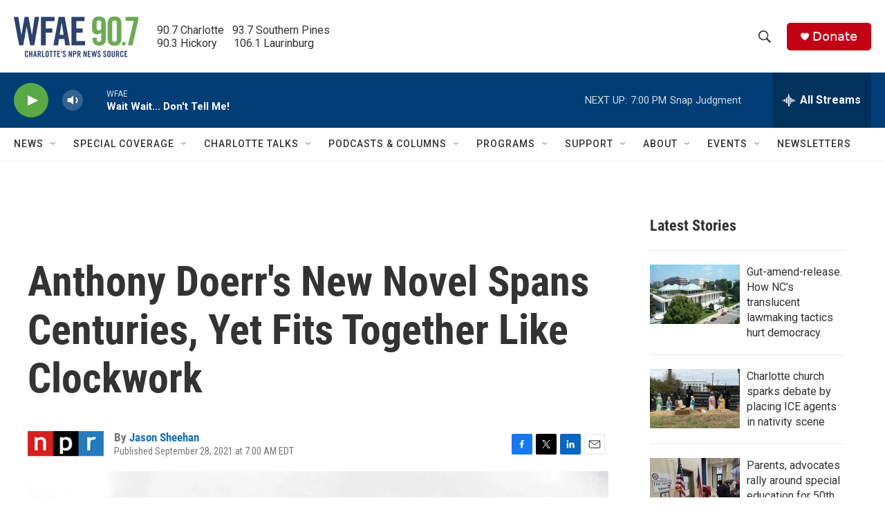

--- FILE ---
content_type: text/html; charset=utf-8
request_url: https://www.google.com/recaptcha/api2/aframe
body_size: 269
content:
<!DOCTYPE HTML><html><head><meta http-equiv="content-type" content="text/html; charset=UTF-8"></head><body><script nonce="DuXzCGpwptTRREHL5q-NNA">/** Anti-fraud and anti-abuse applications only. See google.com/recaptcha */ try{var clients={'sodar':'https://pagead2.googlesyndication.com/pagead/sodar?'};window.addEventListener("message",function(a){try{if(a.source===window.parent){var b=JSON.parse(a.data);var c=clients[b['id']];if(c){var d=document.createElement('img');d.src=c+b['params']+'&rc='+(localStorage.getItem("rc::a")?sessionStorage.getItem("rc::b"):"");window.document.body.appendChild(d);sessionStorage.setItem("rc::e",parseInt(sessionStorage.getItem("rc::e")||0)+1);localStorage.setItem("rc::h",'1765668003604');}}}catch(b){}});window.parent.postMessage("_grecaptcha_ready", "*");}catch(b){}</script></body></html>